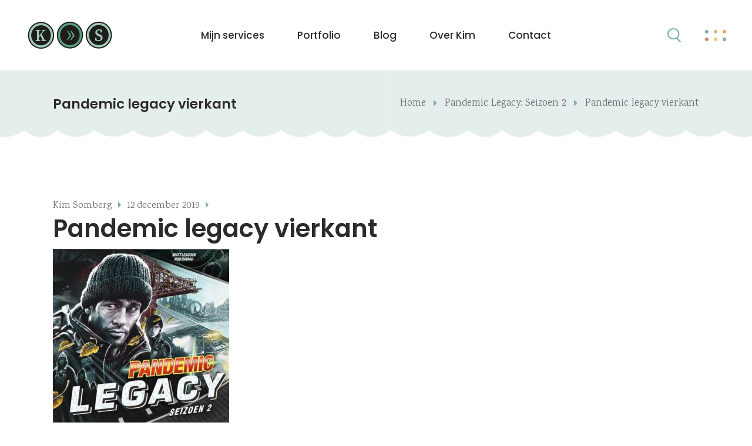

--- FILE ---
content_type: text/html; charset=UTF-8
request_url: https://kimsomberg.nl/?attachment_id=2659
body_size: 14389
content:
<!DOCTYPE html>
<html lang="nl-NL">
<head>
	
		<meta charset="UTF-8"/>
		<link rel="profile" href="http://gmpg.org/xfn/11"/>
		
					<meta name="viewport" content="width=device-width,initial-scale=1,user-scalable=yes">
		<meta name='robots' content='index, follow, max-image-preview:large, max-snippet:-1, max-video-preview:-1' />

	<!-- This site is optimized with the Yoast SEO plugin v26.6 - https://yoast.com/wordpress/plugins/seo/ -->
	<title>Pandemic legacy vierkant &#187; Kim Somberg: Tekst en Redactie</title>
	<link rel="canonical" href="https://kimsomberg.nl/" />
	<meta property="og:locale" content="nl_NL" />
	<meta property="og:type" content="article" />
	<meta property="og:title" content="Pandemic legacy vierkant &#187; Kim Somberg: Tekst en Redactie" />
	<meta property="og:url" content="https://kimsomberg.nl/" />
	<meta property="og:site_name" content="Kim Somberg: Tekst en Redactie" />
	<meta property="article:publisher" content="https://www.facebook.com/onlinemagazineripple/" />
	<meta property="og:image" content="https://kimsomberg.nl" />
	<meta property="og:image:width" content="768" />
	<meta property="og:image:height" content="767" />
	<meta property="og:image:type" content="image/jpeg" />
	<meta name="twitter:card" content="summary_large_image" />
	<meta name="twitter:site" content="@kimmsomberg" />
	<script type="application/ld+json" class="yoast-schema-graph">{"@context":"https://schema.org","@graph":[{"@type":"WebPage","@id":"https://kimsomberg.nl/","url":"https://kimsomberg.nl/","name":"Pandemic legacy vierkant &#187; Kim Somberg: Tekst en Redactie","isPartOf":{"@id":"https://kimsomberg.nl/#website"},"primaryImageOfPage":{"@id":"https://kimsomberg.nl/#primaryimage"},"image":{"@id":"https://kimsomberg.nl/#primaryimage"},"thumbnailUrl":"https://kimsomberg.nl/wp-content/uploads/2019/12/Pandemic-legacy-vierkant.jpg","datePublished":"2019-12-12T15:28:48+00:00","breadcrumb":{"@id":"https://kimsomberg.nl/#breadcrumb"},"inLanguage":"nl-NL","potentialAction":[{"@type":"ReadAction","target":["https://kimsomberg.nl/"]}]},{"@type":"ImageObject","inLanguage":"nl-NL","@id":"https://kimsomberg.nl/#primaryimage","url":"https://kimsomberg.nl/wp-content/uploads/2019/12/Pandemic-legacy-vierkant.jpg","contentUrl":"https://kimsomberg.nl/wp-content/uploads/2019/12/Pandemic-legacy-vierkant.jpg","width":768,"height":767},{"@type":"BreadcrumbList","@id":"https://kimsomberg.nl/#breadcrumb","itemListElement":[{"@type":"ListItem","position":1,"name":"Home","item":"https://kimsomberg.nl/"},{"@type":"ListItem","position":2,"name":"Pandemic legacy vierkant"}]},{"@type":"WebSite","@id":"https://kimsomberg.nl/#website","url":"https://kimsomberg.nl/","name":"Kim Somberg: Tekst en Redactie","description":"Laat mij jouw verhaal vertellen","potentialAction":[{"@type":"SearchAction","target":{"@type":"EntryPoint","urlTemplate":"https://kimsomberg.nl/?s={search_term_string}"},"query-input":{"@type":"PropertyValueSpecification","valueRequired":true,"valueName":"search_term_string"}}],"inLanguage":"nl-NL"}]}</script>
	<!-- / Yoast SEO plugin. -->


<link rel='dns-prefetch' href='//fonts.googleapis.com' />
<link rel="alternate" type="application/rss+xml" title="Kim Somberg: Tekst en Redactie &raquo; feed" href="https://kimsomberg.nl/feed/" />
<link rel="alternate" type="application/rss+xml" title="Kim Somberg: Tekst en Redactie &raquo; reacties feed" href="https://kimsomberg.nl/comments/feed/" />
<link rel="alternate" type="application/rss+xml" title="Kim Somberg: Tekst en Redactie &raquo; Pandemic legacy vierkant reacties feed" href="https://kimsomberg.nl/?attachment_id=2659/feed/" />
<link rel="alternate" title="oEmbed (JSON)" type="application/json+oembed" href="https://kimsomberg.nl/wp-json/oembed/1.0/embed?url=https%3A%2F%2Fkimsomberg.nl%2F%3Fattachment_id%3D2659" />
<link rel="alternate" title="oEmbed (XML)" type="text/xml+oembed" href="https://kimsomberg.nl/wp-json/oembed/1.0/embed?url=https%3A%2F%2Fkimsomberg.nl%2F%3Fattachment_id%3D2659&#038;format=xml" />
<style id='wp-img-auto-sizes-contain-inline-css' type='text/css'>
img:is([sizes=auto i],[sizes^="auto," i]){contain-intrinsic-size:3000px 1500px}
/*# sourceURL=wp-img-auto-sizes-contain-inline-css */
</style>
<link rel='stylesheet' id='sgr-css' href='https://kimsomberg.nl/wp-content/plugins/simple-google-recaptcha/sgr.css?ver=1667311619' type='text/css' media='all' />
<link rel='stylesheet' id='gs-swiper-css' href='https://kimsomberg.nl/wp-content/plugins/gs-logo-slider/assets/libs/swiper-js/swiper.min.css?ver=3.8.0' type='text/css' media='all' />
<link rel='stylesheet' id='gs-tippyjs-css' href='https://kimsomberg.nl/wp-content/plugins/gs-logo-slider/assets/libs/tippyjs/tippy.css?ver=3.8.0' type='text/css' media='all' />
<link rel='stylesheet' id='gs-logo-public-css' href='https://kimsomberg.nl/wp-content/plugins/gs-logo-slider/assets/css/gs-logo.min.css?ver=3.8.0' type='text/css' media='all' />
<style id='wp-emoji-styles-inline-css' type='text/css'>

	img.wp-smiley, img.emoji {
		display: inline !important;
		border: none !important;
		box-shadow: none !important;
		height: 1em !important;
		width: 1em !important;
		margin: 0 0.07em !important;
		vertical-align: -0.1em !important;
		background: none !important;
		padding: 0 !important;
	}
/*# sourceURL=wp-emoji-styles-inline-css */
</style>
<style id='wp-block-library-inline-css' type='text/css'>
:root{--wp-block-synced-color:#7a00df;--wp-block-synced-color--rgb:122,0,223;--wp-bound-block-color:var(--wp-block-synced-color);--wp-editor-canvas-background:#ddd;--wp-admin-theme-color:#007cba;--wp-admin-theme-color--rgb:0,124,186;--wp-admin-theme-color-darker-10:#006ba1;--wp-admin-theme-color-darker-10--rgb:0,107,160.5;--wp-admin-theme-color-darker-20:#005a87;--wp-admin-theme-color-darker-20--rgb:0,90,135;--wp-admin-border-width-focus:2px}@media (min-resolution:192dpi){:root{--wp-admin-border-width-focus:1.5px}}.wp-element-button{cursor:pointer}:root .has-very-light-gray-background-color{background-color:#eee}:root .has-very-dark-gray-background-color{background-color:#313131}:root .has-very-light-gray-color{color:#eee}:root .has-very-dark-gray-color{color:#313131}:root .has-vivid-green-cyan-to-vivid-cyan-blue-gradient-background{background:linear-gradient(135deg,#00d084,#0693e3)}:root .has-purple-crush-gradient-background{background:linear-gradient(135deg,#34e2e4,#4721fb 50%,#ab1dfe)}:root .has-hazy-dawn-gradient-background{background:linear-gradient(135deg,#faaca8,#dad0ec)}:root .has-subdued-olive-gradient-background{background:linear-gradient(135deg,#fafae1,#67a671)}:root .has-atomic-cream-gradient-background{background:linear-gradient(135deg,#fdd79a,#004a59)}:root .has-nightshade-gradient-background{background:linear-gradient(135deg,#330968,#31cdcf)}:root .has-midnight-gradient-background{background:linear-gradient(135deg,#020381,#2874fc)}:root{--wp--preset--font-size--normal:16px;--wp--preset--font-size--huge:42px}.has-regular-font-size{font-size:1em}.has-larger-font-size{font-size:2.625em}.has-normal-font-size{font-size:var(--wp--preset--font-size--normal)}.has-huge-font-size{font-size:var(--wp--preset--font-size--huge)}.has-text-align-center{text-align:center}.has-text-align-left{text-align:left}.has-text-align-right{text-align:right}.has-fit-text{white-space:nowrap!important}#end-resizable-editor-section{display:none}.aligncenter{clear:both}.items-justified-left{justify-content:flex-start}.items-justified-center{justify-content:center}.items-justified-right{justify-content:flex-end}.items-justified-space-between{justify-content:space-between}.screen-reader-text{border:0;clip-path:inset(50%);height:1px;margin:-1px;overflow:hidden;padding:0;position:absolute;width:1px;word-wrap:normal!important}.screen-reader-text:focus{background-color:#ddd;clip-path:none;color:#444;display:block;font-size:1em;height:auto;left:5px;line-height:normal;padding:15px 23px 14px;text-decoration:none;top:5px;width:auto;z-index:100000}html :where(.has-border-color){border-style:solid}html :where([style*=border-top-color]){border-top-style:solid}html :where([style*=border-right-color]){border-right-style:solid}html :where([style*=border-bottom-color]){border-bottom-style:solid}html :where([style*=border-left-color]){border-left-style:solid}html :where([style*=border-width]){border-style:solid}html :where([style*=border-top-width]){border-top-style:solid}html :where([style*=border-right-width]){border-right-style:solid}html :where([style*=border-bottom-width]){border-bottom-style:solid}html :where([style*=border-left-width]){border-left-style:solid}html :where(img[class*=wp-image-]){height:auto;max-width:100%}:where(figure){margin:0 0 1em}html :where(.is-position-sticky){--wp-admin--admin-bar--position-offset:var(--wp-admin--admin-bar--height,0px)}@media screen and (max-width:600px){html :where(.is-position-sticky){--wp-admin--admin-bar--position-offset:0px}}

/*# sourceURL=wp-block-library-inline-css */
</style><style id='global-styles-inline-css' type='text/css'>
:root{--wp--preset--aspect-ratio--square: 1;--wp--preset--aspect-ratio--4-3: 4/3;--wp--preset--aspect-ratio--3-4: 3/4;--wp--preset--aspect-ratio--3-2: 3/2;--wp--preset--aspect-ratio--2-3: 2/3;--wp--preset--aspect-ratio--16-9: 16/9;--wp--preset--aspect-ratio--9-16: 9/16;--wp--preset--color--black: #000000;--wp--preset--color--cyan-bluish-gray: #abb8c3;--wp--preset--color--white: #ffffff;--wp--preset--color--pale-pink: #f78da7;--wp--preset--color--vivid-red: #cf2e2e;--wp--preset--color--luminous-vivid-orange: #ff6900;--wp--preset--color--luminous-vivid-amber: #fcb900;--wp--preset--color--light-green-cyan: #7bdcb5;--wp--preset--color--vivid-green-cyan: #00d084;--wp--preset--color--pale-cyan-blue: #8ed1fc;--wp--preset--color--vivid-cyan-blue: #0693e3;--wp--preset--color--vivid-purple: #9b51e0;--wp--preset--gradient--vivid-cyan-blue-to-vivid-purple: linear-gradient(135deg,rgb(6,147,227) 0%,rgb(155,81,224) 100%);--wp--preset--gradient--light-green-cyan-to-vivid-green-cyan: linear-gradient(135deg,rgb(122,220,180) 0%,rgb(0,208,130) 100%);--wp--preset--gradient--luminous-vivid-amber-to-luminous-vivid-orange: linear-gradient(135deg,rgb(252,185,0) 0%,rgb(255,105,0) 100%);--wp--preset--gradient--luminous-vivid-orange-to-vivid-red: linear-gradient(135deg,rgb(255,105,0) 0%,rgb(207,46,46) 100%);--wp--preset--gradient--very-light-gray-to-cyan-bluish-gray: linear-gradient(135deg,rgb(238,238,238) 0%,rgb(169,184,195) 100%);--wp--preset--gradient--cool-to-warm-spectrum: linear-gradient(135deg,rgb(74,234,220) 0%,rgb(151,120,209) 20%,rgb(207,42,186) 40%,rgb(238,44,130) 60%,rgb(251,105,98) 80%,rgb(254,248,76) 100%);--wp--preset--gradient--blush-light-purple: linear-gradient(135deg,rgb(255,206,236) 0%,rgb(152,150,240) 100%);--wp--preset--gradient--blush-bordeaux: linear-gradient(135deg,rgb(254,205,165) 0%,rgb(254,45,45) 50%,rgb(107,0,62) 100%);--wp--preset--gradient--luminous-dusk: linear-gradient(135deg,rgb(255,203,112) 0%,rgb(199,81,192) 50%,rgb(65,88,208) 100%);--wp--preset--gradient--pale-ocean: linear-gradient(135deg,rgb(255,245,203) 0%,rgb(182,227,212) 50%,rgb(51,167,181) 100%);--wp--preset--gradient--electric-grass: linear-gradient(135deg,rgb(202,248,128) 0%,rgb(113,206,126) 100%);--wp--preset--gradient--midnight: linear-gradient(135deg,rgb(2,3,129) 0%,rgb(40,116,252) 100%);--wp--preset--font-size--small: 13px;--wp--preset--font-size--medium: 20px;--wp--preset--font-size--large: 36px;--wp--preset--font-size--x-large: 42px;--wp--preset--spacing--20: 0.44rem;--wp--preset--spacing--30: 0.67rem;--wp--preset--spacing--40: 1rem;--wp--preset--spacing--50: 1.5rem;--wp--preset--spacing--60: 2.25rem;--wp--preset--spacing--70: 3.38rem;--wp--preset--spacing--80: 5.06rem;--wp--preset--shadow--natural: 6px 6px 9px rgba(0, 0, 0, 0.2);--wp--preset--shadow--deep: 12px 12px 50px rgba(0, 0, 0, 0.4);--wp--preset--shadow--sharp: 6px 6px 0px rgba(0, 0, 0, 0.2);--wp--preset--shadow--outlined: 6px 6px 0px -3px rgb(255, 255, 255), 6px 6px rgb(0, 0, 0);--wp--preset--shadow--crisp: 6px 6px 0px rgb(0, 0, 0);}:where(.is-layout-flex){gap: 0.5em;}:where(.is-layout-grid){gap: 0.5em;}body .is-layout-flex{display: flex;}.is-layout-flex{flex-wrap: wrap;align-items: center;}.is-layout-flex > :is(*, div){margin: 0;}body .is-layout-grid{display: grid;}.is-layout-grid > :is(*, div){margin: 0;}:where(.wp-block-columns.is-layout-flex){gap: 2em;}:where(.wp-block-columns.is-layout-grid){gap: 2em;}:where(.wp-block-post-template.is-layout-flex){gap: 1.25em;}:where(.wp-block-post-template.is-layout-grid){gap: 1.25em;}.has-black-color{color: var(--wp--preset--color--black) !important;}.has-cyan-bluish-gray-color{color: var(--wp--preset--color--cyan-bluish-gray) !important;}.has-white-color{color: var(--wp--preset--color--white) !important;}.has-pale-pink-color{color: var(--wp--preset--color--pale-pink) !important;}.has-vivid-red-color{color: var(--wp--preset--color--vivid-red) !important;}.has-luminous-vivid-orange-color{color: var(--wp--preset--color--luminous-vivid-orange) !important;}.has-luminous-vivid-amber-color{color: var(--wp--preset--color--luminous-vivid-amber) !important;}.has-light-green-cyan-color{color: var(--wp--preset--color--light-green-cyan) !important;}.has-vivid-green-cyan-color{color: var(--wp--preset--color--vivid-green-cyan) !important;}.has-pale-cyan-blue-color{color: var(--wp--preset--color--pale-cyan-blue) !important;}.has-vivid-cyan-blue-color{color: var(--wp--preset--color--vivid-cyan-blue) !important;}.has-vivid-purple-color{color: var(--wp--preset--color--vivid-purple) !important;}.has-black-background-color{background-color: var(--wp--preset--color--black) !important;}.has-cyan-bluish-gray-background-color{background-color: var(--wp--preset--color--cyan-bluish-gray) !important;}.has-white-background-color{background-color: var(--wp--preset--color--white) !important;}.has-pale-pink-background-color{background-color: var(--wp--preset--color--pale-pink) !important;}.has-vivid-red-background-color{background-color: var(--wp--preset--color--vivid-red) !important;}.has-luminous-vivid-orange-background-color{background-color: var(--wp--preset--color--luminous-vivid-orange) !important;}.has-luminous-vivid-amber-background-color{background-color: var(--wp--preset--color--luminous-vivid-amber) !important;}.has-light-green-cyan-background-color{background-color: var(--wp--preset--color--light-green-cyan) !important;}.has-vivid-green-cyan-background-color{background-color: var(--wp--preset--color--vivid-green-cyan) !important;}.has-pale-cyan-blue-background-color{background-color: var(--wp--preset--color--pale-cyan-blue) !important;}.has-vivid-cyan-blue-background-color{background-color: var(--wp--preset--color--vivid-cyan-blue) !important;}.has-vivid-purple-background-color{background-color: var(--wp--preset--color--vivid-purple) !important;}.has-black-border-color{border-color: var(--wp--preset--color--black) !important;}.has-cyan-bluish-gray-border-color{border-color: var(--wp--preset--color--cyan-bluish-gray) !important;}.has-white-border-color{border-color: var(--wp--preset--color--white) !important;}.has-pale-pink-border-color{border-color: var(--wp--preset--color--pale-pink) !important;}.has-vivid-red-border-color{border-color: var(--wp--preset--color--vivid-red) !important;}.has-luminous-vivid-orange-border-color{border-color: var(--wp--preset--color--luminous-vivid-orange) !important;}.has-luminous-vivid-amber-border-color{border-color: var(--wp--preset--color--luminous-vivid-amber) !important;}.has-light-green-cyan-border-color{border-color: var(--wp--preset--color--light-green-cyan) !important;}.has-vivid-green-cyan-border-color{border-color: var(--wp--preset--color--vivid-green-cyan) !important;}.has-pale-cyan-blue-border-color{border-color: var(--wp--preset--color--pale-cyan-blue) !important;}.has-vivid-cyan-blue-border-color{border-color: var(--wp--preset--color--vivid-cyan-blue) !important;}.has-vivid-purple-border-color{border-color: var(--wp--preset--color--vivid-purple) !important;}.has-vivid-cyan-blue-to-vivid-purple-gradient-background{background: var(--wp--preset--gradient--vivid-cyan-blue-to-vivid-purple) !important;}.has-light-green-cyan-to-vivid-green-cyan-gradient-background{background: var(--wp--preset--gradient--light-green-cyan-to-vivid-green-cyan) !important;}.has-luminous-vivid-amber-to-luminous-vivid-orange-gradient-background{background: var(--wp--preset--gradient--luminous-vivid-amber-to-luminous-vivid-orange) !important;}.has-luminous-vivid-orange-to-vivid-red-gradient-background{background: var(--wp--preset--gradient--luminous-vivid-orange-to-vivid-red) !important;}.has-very-light-gray-to-cyan-bluish-gray-gradient-background{background: var(--wp--preset--gradient--very-light-gray-to-cyan-bluish-gray) !important;}.has-cool-to-warm-spectrum-gradient-background{background: var(--wp--preset--gradient--cool-to-warm-spectrum) !important;}.has-blush-light-purple-gradient-background{background: var(--wp--preset--gradient--blush-light-purple) !important;}.has-blush-bordeaux-gradient-background{background: var(--wp--preset--gradient--blush-bordeaux) !important;}.has-luminous-dusk-gradient-background{background: var(--wp--preset--gradient--luminous-dusk) !important;}.has-pale-ocean-gradient-background{background: var(--wp--preset--gradient--pale-ocean) !important;}.has-electric-grass-gradient-background{background: var(--wp--preset--gradient--electric-grass) !important;}.has-midnight-gradient-background{background: var(--wp--preset--gradient--midnight) !important;}.has-small-font-size{font-size: var(--wp--preset--font-size--small) !important;}.has-medium-font-size{font-size: var(--wp--preset--font-size--medium) !important;}.has-large-font-size{font-size: var(--wp--preset--font-size--large) !important;}.has-x-large-font-size{font-size: var(--wp--preset--font-size--x-large) !important;}
/*# sourceURL=global-styles-inline-css */
</style>

<style id='classic-theme-styles-inline-css' type='text/css'>
/*! This file is auto-generated */
.wp-block-button__link{color:#fff;background-color:#32373c;border-radius:9999px;box-shadow:none;text-decoration:none;padding:calc(.667em + 2px) calc(1.333em + 2px);font-size:1.125em}.wp-block-file__button{background:#32373c;color:#fff;text-decoration:none}
/*# sourceURL=/wp-includes/css/classic-themes.min.css */
</style>
<link rel='stylesheet' id='contact-form-7-css' href='https://kimsomberg.nl/wp-content/plugins/contact-form-7/includes/css/styles.css?ver=6.1.4' type='text/css' media='all' />
<link rel='stylesheet' id='trp-language-switcher-style-css' href='https://kimsomberg.nl/wp-content/plugins/translatepress-multilingual/assets/css/trp-language-switcher.css?ver=3.0.6' type='text/css' media='all' />
<link rel='stylesheet' id='bryson-elated-default-style-css' href='https://kimsomberg.nl/wp-content/themes/bryson/style.css?ver=6.9' type='text/css' media='all' />
<link rel='stylesheet' id='bryson-elated-modules-css' href='https://kimsomberg.nl/wp-content/themes/bryson/assets/css/modules.min.css?ver=6.9' type='text/css' media='all' />
<link rel='stylesheet' id='bryson-elated-dripicons-css' href='https://kimsomberg.nl/wp-content/themes/bryson/framework/lib/icons-pack/dripicons/dripicons.css?ver=6.9' type='text/css' media='all' />
<link rel='stylesheet' id='bryson-elated-font_elegant-css' href='https://kimsomberg.nl/wp-content/themes/bryson/framework/lib/icons-pack/elegant-icons/style.min.css?ver=6.9' type='text/css' media='all' />
<link rel='stylesheet' id='bryson-elated-font_awesome-css' href='https://kimsomberg.nl/wp-content/themes/bryson/framework/lib/icons-pack/font-awesome/css/fontawesome-all.min.css?ver=6.9' type='text/css' media='all' />
<link rel='stylesheet' id='bryson-elated-ion_icons-css' href='https://kimsomberg.nl/wp-content/themes/bryson/framework/lib/icons-pack/ion-icons/css/ionicons.min.css?ver=6.9' type='text/css' media='all' />
<link rel='stylesheet' id='bryson-elated-linea_icons-css' href='https://kimsomberg.nl/wp-content/themes/bryson/framework/lib/icons-pack/linea-icons/style.css?ver=6.9' type='text/css' media='all' />
<link rel='stylesheet' id='bryson-elated-linear_icons-css' href='https://kimsomberg.nl/wp-content/themes/bryson/framework/lib/icons-pack/linear-icons/style.css?ver=6.9' type='text/css' media='all' />
<link rel='stylesheet' id='bryson-elated-simple_line_icons-css' href='https://kimsomberg.nl/wp-content/themes/bryson/framework/lib/icons-pack/simple-line-icons/simple-line-icons.css?ver=6.9' type='text/css' media='all' />
<link rel='stylesheet' id='mediaelement-css' href='https://kimsomberg.nl/wp-includes/js/mediaelement/mediaelementplayer-legacy.min.css?ver=4.2.17' type='text/css' media='all' />
<link rel='stylesheet' id='wp-mediaelement-css' href='https://kimsomberg.nl/wp-includes/js/mediaelement/wp-mediaelement.min.css?ver=6.9' type='text/css' media='all' />
<link rel='stylesheet' id='bryson-elated-modules-responsive-css' href='https://kimsomberg.nl/wp-content/themes/bryson/assets/css/modules-responsive.min.css?ver=6.9' type='text/css' media='all' />
<link rel='stylesheet' id='bryson-elated-google-fonts-css' href='https://fonts.googleapis.com/css?family=Poppins%3A400%2C500%2C600%7CKarma%3A400%2C500%2C600&#038;subset=latin-ext&#038;ver=1.0.0' type='text/css' media='all' />
<script type="text/javascript" id="sgr-js-extra">
/* <![CDATA[ */
var sgr = {"sgr_site_key":"6LdPjs4iAAAAAERVwpPpqDkURrstjaFmgwCUCyeq"};
//# sourceURL=sgr-js-extra
/* ]]> */
</script>
<script type="text/javascript" src="https://kimsomberg.nl/wp-content/plugins/simple-google-recaptcha/sgr.js?ver=1667311619" id="sgr-js"></script>
<script type="text/javascript" src="https://kimsomberg.nl/wp-includes/js/jquery/jquery.min.js?ver=3.7.1" id="jquery-core-js"></script>
<script type="text/javascript" src="https://kimsomberg.nl/wp-includes/js/jquery/jquery-migrate.min.js?ver=3.4.1" id="jquery-migrate-js"></script>
<script></script><link rel="https://api.w.org/" href="https://kimsomberg.nl/wp-json/" /><link rel="alternate" title="JSON" type="application/json" href="https://kimsomberg.nl/wp-json/wp/v2/media/2659" /><link rel="EditURI" type="application/rsd+xml" title="RSD" href="https://kimsomberg.nl/xmlrpc.php?rsd" />
<meta name="generator" content="WordPress 6.9" />
<link rel='shortlink' href='https://kimsomberg.nl/?p=2659' />
<link rel="alternate" hreflang="nl-NL" href="https://kimsomberg.nl/?attachment_id=2659"/>
<link rel="alternate" hreflang="en-GB" href="https://kimsomberg.nl/en/?attachment_id=2659"/>
<link rel="alternate" hreflang="nl" href="https://kimsomberg.nl/?attachment_id=2659"/>
<link rel="alternate" hreflang="en" href="https://kimsomberg.nl/en/?attachment_id=2659"/>
<meta name="generator" content="Powered by WPBakery Page Builder - drag and drop page builder for WordPress."/>
<meta name="generator" content="Powered by Slider Revolution 6.6.17 - responsive, Mobile-Friendly Slider Plugin for WordPress with comfortable drag and drop interface." />
<link rel="icon" href="https://kimsomberg.nl/wp-content/uploads/2019/10/Kim-Somberg-circle-no-background-60x60.png" sizes="32x32" />
<link rel="icon" href="https://kimsomberg.nl/wp-content/uploads/2019/10/Kim-Somberg-circle-no-background-300x300.png" sizes="192x192" />
<link rel="apple-touch-icon" href="https://kimsomberg.nl/wp-content/uploads/2019/10/Kim-Somberg-circle-no-background-300x300.png" />
<meta name="msapplication-TileImage" content="https://kimsomberg.nl/wp-content/uploads/2019/10/Kim-Somberg-circle-no-background-300x300.png" />
<script>function setREVStartSize(e){
			//window.requestAnimationFrame(function() {
				window.RSIW = window.RSIW===undefined ? window.innerWidth : window.RSIW;
				window.RSIH = window.RSIH===undefined ? window.innerHeight : window.RSIH;
				try {
					var pw = document.getElementById(e.c).parentNode.offsetWidth,
						newh;
					pw = pw===0 || isNaN(pw) || (e.l=="fullwidth" || e.layout=="fullwidth") ? window.RSIW : pw;
					e.tabw = e.tabw===undefined ? 0 : parseInt(e.tabw);
					e.thumbw = e.thumbw===undefined ? 0 : parseInt(e.thumbw);
					e.tabh = e.tabh===undefined ? 0 : parseInt(e.tabh);
					e.thumbh = e.thumbh===undefined ? 0 : parseInt(e.thumbh);
					e.tabhide = e.tabhide===undefined ? 0 : parseInt(e.tabhide);
					e.thumbhide = e.thumbhide===undefined ? 0 : parseInt(e.thumbhide);
					e.mh = e.mh===undefined || e.mh=="" || e.mh==="auto" ? 0 : parseInt(e.mh,0);
					if(e.layout==="fullscreen" || e.l==="fullscreen")
						newh = Math.max(e.mh,window.RSIH);
					else{
						e.gw = Array.isArray(e.gw) ? e.gw : [e.gw];
						for (var i in e.rl) if (e.gw[i]===undefined || e.gw[i]===0) e.gw[i] = e.gw[i-1];
						e.gh = e.el===undefined || e.el==="" || (Array.isArray(e.el) && e.el.length==0)? e.gh : e.el;
						e.gh = Array.isArray(e.gh) ? e.gh : [e.gh];
						for (var i in e.rl) if (e.gh[i]===undefined || e.gh[i]===0) e.gh[i] = e.gh[i-1];
											
						var nl = new Array(e.rl.length),
							ix = 0,
							sl;
						e.tabw = e.tabhide>=pw ? 0 : e.tabw;
						e.thumbw = e.thumbhide>=pw ? 0 : e.thumbw;
						e.tabh = e.tabhide>=pw ? 0 : e.tabh;
						e.thumbh = e.thumbhide>=pw ? 0 : e.thumbh;
						for (var i in e.rl) nl[i] = e.rl[i]<window.RSIW ? 0 : e.rl[i];
						sl = nl[0];
						for (var i in nl) if (sl>nl[i] && nl[i]>0) { sl = nl[i]; ix=i;}
						var m = pw>(e.gw[ix]+e.tabw+e.thumbw) ? 1 : (pw-(e.tabw+e.thumbw)) / (e.gw[ix]);
						newh =  (e.gh[ix] * m) + (e.tabh + e.thumbh);
					}
					var el = document.getElementById(e.c);
					if (el!==null && el) el.style.height = newh+"px";
					el = document.getElementById(e.c+"_wrapper");
					if (el!==null && el) {
						el.style.height = newh+"px";
						el.style.display = "block";
					}
				} catch(e){
					console.log("Failure at Presize of Slider:" + e)
				}
			//});
		  };</script>
<noscript><style> .wpb_animate_when_almost_visible { opacity: 1; }</style></noscript><link rel='stylesheet' id='rs-plugin-settings-css' href='https://kimsomberg.nl/wp-content/plugins/revslider/public/assets/css/rs6.css?ver=6.6.17' type='text/css' media='all' />
<style id='rs-plugin-settings-inline-css' type='text/css'>
#rs-demo-id {}
/*# sourceURL=rs-plugin-settings-inline-css */
</style>
</head>
<body class="attachment wp-singular attachment-template-default single single-attachment postid-2659 attachmentid-2659 attachment-jpeg wp-theme-bryson bryson-core-1.1 translatepress-nl_NL bryson-ver-1.3 eltdf-grid-1300 eltdf-empty-google-api eltdf-wide-dropdown-menu-content-in-grid eltdf-sticky-header-on-scroll-down-up eltdf-dropdown-default eltdf-header-standard eltdf-menu-area-shadow-disable eltdf-menu-area-in-grid-shadow-disable eltdf-menu-area-border-disable eltdf-menu-area-in-grid-border-disable eltdf-logo-area-border-disable eltdf-logo-area-in-grid-border-disable eltdf-header-vertical-shadow-disable eltdf-header-vertical-border-disable eltdf-side-menu-slide-from-right eltdf-default-mobile-header eltdf-sticky-up-mobile-header eltdf-search-covers-header wpb-js-composer js-comp-ver-8.6.1 vc_responsive" itemscope itemtype="http://schema.org/WebPage">
    <div class="eltdf-wrapper">
        <div class="eltdf-wrapper-inner">
            
<header class="eltdf-page-header">
		
				
	<div class="eltdf-menu-area eltdf-menu-center">
				
						
			<div class="eltdf-vertical-align-containers">
				<div class="eltdf-position-left"><!--
				 --><div class="eltdf-position-left-inner">
						
	
	<div class="eltdf-logo-wrapper">
		<a itemprop="url" href="https://kimsomberg.nl/" style="height: 50px;">
			<img itemprop="image" class="eltdf-normal-logo" src="https://kimsomberg.nl/wp-content/uploads/2023/06/Logo-website-3.png" width="300" height="100"  alt="logo"/>
			<img itemprop="image" class="eltdf-dark-logo" src="https://kimsomberg.nl/wp-content/uploads/2023/06/Logo-website-3.png" width="300" height="100"  alt="dark logo"/>			<img itemprop="image" class="eltdf-light-logo" src="https://kimsomberg.nl/wp-content/uploads/2023/06/Logo-website-3.png" width="300" height="100"  alt="light logo"/>		</a>
	</div>

											</div>
				</div>
									<div class="eltdf-position-center"><!--
					 --><div class="eltdf-position-center-inner">
								
	<nav class="eltdf-main-menu eltdf-drop-down eltdf-default-nav">
		<ul id="menu-hoofdmenu" class="clearfix"><li id="nav-menu-item-5496" class="menu-item menu-item-type-post_type menu-item-object-page menu-item-has-children  has_sub narrow"><a href="https://kimsomberg.nl/mijn-services/" class=""><span class="item_outer"><span class="item_text">Mijn services</span><i class="eltdf-menu-arrow fa fa-angle-down"></i><span class="eltdf-menu-underline" style = "background-color: #69a9aa;"></span></span></a>
<div class="second"><div class="inner"><ul>
	<li id="nav-menu-item-5588" class="menu-item menu-item-type-post_type menu-item-object-page "><a href="https://kimsomberg.nl/vertalingen/" class=""><span class="item_outer"><span class="item_text">Vertalingen</span><span class="eltdf-menu-underline" style = "background-color: #f7bca8;"></span></span></a></li>
	<li id="nav-menu-item-5467" class="menu-item menu-item-type-post_type menu-item-object-page "><a href="https://kimsomberg.nl/webteksten/" class=""><span class="item_outer"><span class="item_text">Webteksten</span><span class="eltdf-menu-underline" style = "background-color: #d8d597;"></span></span></a></li>
	<li id="nav-menu-item-5587" class="menu-item menu-item-type-post_type menu-item-object-page "><a href="https://kimsomberg.nl/tekst-en-advies/" class=""><span class="item_outer"><span class="item_text">Tekst en Advies</span><span class="eltdf-menu-underline" style = "background-color: #f7d293;"></span></span></a></li>
</ul></div></div>
</li>
<li id="nav-menu-item-5154" class="menu-item menu-item-type-post_type menu-item-object-page  narrow"><a href="https://kimsomberg.nl/portfolio/" class=""><span class="item_outer"><span class="item_text">Portfolio</span><span class="eltdf-menu-underline" style = "background-color: #f7bca8;"></span></span></a></li>
<li id="nav-menu-item-5155" class="menu-item menu-item-type-post_type menu-item-object-page current_page_parent menu-item-has-children  has_sub narrow"><a href="https://kimsomberg.nl/blog/" class=""><span class="item_outer"><span class="item_text">Blog</span><i class="eltdf-menu-arrow fa fa-angle-down"></i><span class="eltdf-menu-underline" style = "background-color: #d8d597;"></span></span></a>
<div class="second"><div class="inner"><ul>
	<li id="nav-menu-item-6087" class="menu-item menu-item-type-taxonomy menu-item-object-category "><a href="https://kimsomberg.nl/category/tips-en-advies/" class=""><span class="item_outer"><span class="item_text">Tips en advies</span><span class="eltdf-menu-underline" style = "background-color: #f7bca8;"></span></span></a></li>
	<li id="nav-menu-item-6086" class="menu-item menu-item-type-taxonomy menu-item-object-category "><a href="https://kimsomberg.nl/category/artikelen/" class=""><span class="item_outer"><span class="item_text">Artikelen</span><span class="eltdf-menu-underline" style = "background-color: #d8d597;"></span></span></a></li>
</ul></div></div>
</li>
<li id="nav-menu-item-5605" class="menu-item menu-item-type-post_type menu-item-object-page  narrow"><a href="https://kimsomberg.nl/over-kim/" class=""><span class="item_outer"><span class="item_text">Over Kim</span><span class="eltdf-menu-underline" style = "background-color: #f7d293;"></span></span></a></li>
<li id="nav-menu-item-5654" class="menu-item menu-item-type-post_type menu-item-object-page  narrow"><a href="https://kimsomberg.nl/contact/" class=""><span class="item_outer"><span class="item_text">Contact</span><span class="eltdf-menu-underline" style = "background-color: #69a9aa;"></span></span></a></li>
</ul>	</nav>

						</div>
					</div>
								<div class="eltdf-position-right"><!--
				 --><div class="eltdf-position-right-inner">
															
			<a  style="margin: -10;" class="eltdf-search-opener eltdf-icon-has-hover eltdf-search-opener-svg-path" href="javascript:void(0)">
	            <span class="eltdf-search-opener-wrapper">
		            <svg version="1.1" xmlns="http://www.w3.org/2000/svg" xmlns:xlink="http://www.w3.org/1999/xlink" x="0px" y="0px"
	 width="22.621px" height="24.936px" viewBox="0 0 22.621 24.936" enable-background="new 0 0 22.621 24.936" xml:space="preserve">
<circle fill="none" stroke="#6CABAC" stroke-width="2" stroke-miterlimit="10" cx="10.084" cy="10.083" r="9.084"/>
<line fill="none" stroke="#6CABAC" stroke-width="2" stroke-miterlimit="10" x1="15.248" y1="17.563" x2="21.914" y2="24.229"/>
</svg>		            	            </span>
			</a>
					<a class="eltdf-side-menu-button-opener eltdf-icon-has-hover eltdf-side-menu-button-opener-predefined"  href="javascript:void(0)" style="margin: 0 0 0 31px">
								<span class="eltdf-side-menu-icon">
					<span class="eltdf-hm-dots"><span class="eltdf-hm-dot eltdf-dot-1"></span><span class="eltdf-hm-dot eltdf-dot-2"></span><span class="eltdf-hm-dot eltdf-dot-3"></span><span class="eltdf-hm-dot eltdf-dot-4"></span><span class="eltdf-hm-dot eltdf-dot-5"></span><span class="eltdf-hm-dot eltdf-dot-6"></span></span>	            </span>
			</a>
							</div>
				</div>
			</div>
			
			</div>
			
		
	
<div class="eltdf-sticky-header">
        <div class="eltdf-sticky-holder eltdf-menu-center">
                    <div class="eltdf-vertical-align-containers">
                <div class="eltdf-position-left"><!--
                 --><div class="eltdf-position-left-inner">
                        
	
	<div class="eltdf-logo-wrapper">
		<a itemprop="url" href="https://kimsomberg.nl/" style="height: 50px;">
			<img itemprop="image" class="eltdf-normal-logo" src="https://kimsomberg.nl/wp-content/uploads/2023/06/Logo-website-3.png" width="300" height="100"  alt="logo"/>
			<img itemprop="image" class="eltdf-dark-logo" src="https://kimsomberg.nl/wp-content/uploads/2023/06/Logo-website-3.png" width="300" height="100"  alt="dark logo"/>			<img itemprop="image" class="eltdf-light-logo" src="https://kimsomberg.nl/wp-content/uploads/2023/06/Logo-website-3.png" width="300" height="100"  alt="light logo"/>		</a>
	</div>

                                            </div>
                </div>
                                    <div class="eltdf-position-center"><!--
                     --><div class="eltdf-position-center-inner">
                            
<nav class="eltdf-main-menu eltdf-drop-down eltdf-sticky-nav">
    <ul id="menu-hoofdmenu-1" class="clearfix"><li id="sticky-nav-menu-item-5496" class="menu-item menu-item-type-post_type menu-item-object-page menu-item-has-children  has_sub narrow"><a href="https://kimsomberg.nl/mijn-services/" class=""><span class="item_outer"><span class="item_text">Mijn services</span><span class="plus"></span><i class="eltdf-menu-arrow fa fa-angle-down"></i><span class="eltdf-menu-underline" style = "background-color: #69a9aa;"></span></span></a>
<div class="second"><div class="inner"><ul>
	<li id="sticky-nav-menu-item-5588" class="menu-item menu-item-type-post_type menu-item-object-page "><a href="https://kimsomberg.nl/vertalingen/" class=""><span class="item_outer"><span class="item_text">Vertalingen</span><span class="plus"></span><span class="eltdf-menu-underline" style = "background-color: #f7bca8;"></span></span></a></li>
	<li id="sticky-nav-menu-item-5467" class="menu-item menu-item-type-post_type menu-item-object-page "><a href="https://kimsomberg.nl/webteksten/" class=""><span class="item_outer"><span class="item_text">Webteksten</span><span class="plus"></span><span class="eltdf-menu-underline" style = "background-color: #d8d597;"></span></span></a></li>
	<li id="sticky-nav-menu-item-5587" class="menu-item menu-item-type-post_type menu-item-object-page "><a href="https://kimsomberg.nl/tekst-en-advies/" class=""><span class="item_outer"><span class="item_text">Tekst en Advies</span><span class="plus"></span><span class="eltdf-menu-underline" style = "background-color: #f7d293;"></span></span></a></li>
</ul></div></div>
</li>
<li id="sticky-nav-menu-item-5154" class="menu-item menu-item-type-post_type menu-item-object-page  narrow"><a href="https://kimsomberg.nl/portfolio/" class=""><span class="item_outer"><span class="item_text">Portfolio</span><span class="plus"></span><span class="eltdf-menu-underline" style = "background-color: #f7bca8;"></span></span></a></li>
<li id="sticky-nav-menu-item-5155" class="menu-item menu-item-type-post_type menu-item-object-page current_page_parent menu-item-has-children  has_sub narrow"><a href="https://kimsomberg.nl/blog/" class=""><span class="item_outer"><span class="item_text">Blog</span><span class="plus"></span><i class="eltdf-menu-arrow fa fa-angle-down"></i><span class="eltdf-menu-underline" style = "background-color: #d8d597;"></span></span></a>
<div class="second"><div class="inner"><ul>
	<li id="sticky-nav-menu-item-6087" class="menu-item menu-item-type-taxonomy menu-item-object-category "><a href="https://kimsomberg.nl/category/tips-en-advies/" class=""><span class="item_outer"><span class="item_text">Tips en advies</span><span class="plus"></span><span class="eltdf-menu-underline" style = "background-color: #f7bca8;"></span></span></a></li>
	<li id="sticky-nav-menu-item-6086" class="menu-item menu-item-type-taxonomy menu-item-object-category "><a href="https://kimsomberg.nl/category/artikelen/" class=""><span class="item_outer"><span class="item_text">Artikelen</span><span class="plus"></span><span class="eltdf-menu-underline" style = "background-color: #d8d597;"></span></span></a></li>
</ul></div></div>
</li>
<li id="sticky-nav-menu-item-5605" class="menu-item menu-item-type-post_type menu-item-object-page  narrow"><a href="https://kimsomberg.nl/over-kim/" class=""><span class="item_outer"><span class="item_text">Over Kim</span><span class="plus"></span><span class="eltdf-menu-underline" style = "background-color: #f7d293;"></span></span></a></li>
<li id="sticky-nav-menu-item-5654" class="menu-item menu-item-type-post_type menu-item-object-page  narrow"><a href="https://kimsomberg.nl/contact/" class=""><span class="item_outer"><span class="item_text">Contact</span><span class="plus"></span><span class="eltdf-menu-underline" style = "background-color: #69a9aa;"></span></span></a></li>
</ul></nav>

                        </div>
                    </div>
                                <div class="eltdf-position-right"><!--
                 --><div class="eltdf-position-right-inner">
                                                			<a class="eltdf-side-menu-button-opener eltdf-icon-has-hover eltdf-side-menu-button-opener-predefined"  href="javascript:void(0)" style="margin: 0 0 0 31px">
								<span class="eltdf-side-menu-icon">
					<span class="eltdf-hm-dots"><span class="eltdf-hm-dot eltdf-dot-1"></span><span class="eltdf-hm-dot eltdf-dot-2"></span><span class="eltdf-hm-dot eltdf-dot-3"></span><span class="eltdf-hm-dot eltdf-dot-4"></span><span class="eltdf-hm-dot eltdf-dot-5"></span><span class="eltdf-hm-dot eltdf-dot-6"></span></span>	            </span>
			</a>
		                    </div>
                </div>
            </div>
                </div>
	</div>

	
	<form action="https://kimsomberg.nl/" class="eltdf-search-cover" method="get">
				<div class="eltdf-form-holder-outer">
				<div class="eltdf-form-holder">
					<div class="eltdf-form-holder-inner">
						<input type="text" placeholder="Zoeken" name="s" class="eltdf_search_field" autocomplete="off" required />
                        <button type="submit" class="eltdf-search-submit">
                            <svg version="1.1" xmlns="http://www.w3.org/2000/svg" xmlns:xlink="http://www.w3.org/1999/xlink" x="0px" y="0px"
	 width="22.621px" height="24.936px" viewBox="0 0 22.621 24.936" enable-background="new 0 0 22.621 24.936" xml:space="preserve">
<circle fill="none" stroke="#6CABAC" stroke-width="2" stroke-miterlimit="10" cx="10.084" cy="10.083" r="9.084"/>
<line fill="none" stroke="#6CABAC" stroke-width="2" stroke-miterlimit="10" x1="15.248" y1="17.563" x2="21.914" y2="24.229"/>
</svg>                        </button>
                        <a class="eltdf-search-close eltdf-search-close-svg-path" href="#">
							<svg version="1.1" xmlns="http://www.w3.org/2000/svg" xmlns:xlink="http://www.w3.org/1999/xlink" x="0px" y="0px"
	 width="27px" height="27px" viewBox="0 0 27 27" enable-background="new 0 0 27 27" xml:space="preserve">
<circle fill="#C2BF7D" cx="3.5" cy="3.5" r="3.5"/>
<circle fill="#69A9AA" cx="23.5" cy="3.5" r="3.5"/>
<circle fill="#E8B068" cx="3.5" cy="23.5" r="3.5"/>
<circle fill="#EAC78B" cx="13.5" cy="13.5" r="3.5"/>
<circle fill="#D38366" cx="23.5" cy="23.5" r="3.5"/>
</svg>						</a>
					</div>
				</div>
			</div>
	</form></header>


<header class="eltdf-mobile-header">
		
	<div class="eltdf-mobile-header-inner">
		<div class="eltdf-mobile-header-holder">
			            <div class="eltdf-grid">
                            <div class="eltdf-vertical-align-containers">
                    <div class="eltdf-position-left"><!--
                     --><div class="eltdf-position-left-inner">
                            
<div class="eltdf-mobile-logo-wrapper">
	<a itemprop="url" href="https://kimsomberg.nl/" style="height: 50px">
		<img itemprop="image" src="https://kimsomberg.nl/wp-content/uploads/2023/06/Logo-website-3.png" width="300" height="100"  alt="Mobile Logo"/>
	</a>
</div>

                        </div>
                    </div>
                    <div class="eltdf-position-right"><!--
                     --><div class="eltdf-position-right-inner">
                                                                                        <div class="eltdf-mobile-menu-opener eltdf-mobile-menu-opener-predefined">
                                    <a href="javascript:void(0)">
                                                                                <span class="eltdf-mobile-menu-icon">
                                            <span class="eltdf-hm-dots"><span class="eltdf-hm-dot eltdf-dot-1"></span><span class="eltdf-hm-dot eltdf-dot-2"></span><span class="eltdf-hm-dot eltdf-dot-3"></span><span class="eltdf-hm-dot eltdf-dot-4"></span><span class="eltdf-hm-dot eltdf-dot-5"></span><span class="eltdf-hm-dot eltdf-dot-6"></span></span>                                        </span>
                                    </a>
                                </div>
                                                    </div>
                    </div>
				</div>
                        </div>
		    		</div>
		
	<nav class="eltdf-mobile-nav" role="navigation" aria-label="Mobile Menu">
		<div class="eltdf-grid">
			<ul id="menu-mobiel" class=""><li id="mobile-menu-item-6021" class="menu-item menu-item-type-post_type menu-item-object-page menu-item-home "><a href="https://kimsomberg.nl/" class=""><span>Homepagina</span></a></li>
<li id="mobile-menu-item-6017" class="menu-item menu-item-type-post_type menu-item-object-page "><a href="https://kimsomberg.nl/mijn-services/" class=""><span>Mijn services</span></a></li>
<li id="mobile-menu-item-6018" class="menu-item menu-item-type-post_type menu-item-object-page "><a href="https://kimsomberg.nl/portfolio/" class=""><span>Portfolio</span></a></li>
<li id="mobile-menu-item-6022" class="menu-item menu-item-type-post_type menu-item-object-page current_page_parent "><a href="https://kimsomberg.nl/blog/" class=""><span>Blog</span></a></li>
<li id="mobile-menu-item-6016" class="menu-item menu-item-type-post_type menu-item-object-page "><a href="https://kimsomberg.nl/over-kim/" class=""><span>Over Kim</span></a></li>
<li id="mobile-menu-item-6015" class="menu-item menu-item-type-post_type menu-item-object-page "><a href="https://kimsomberg.nl/contact/" class=""><span>Contact</span></a></li>
<li id="mobile-menu-item-6020" class="trp-language-switcher-container menu-item menu-item-type-post_type menu-item-object-language_switcher current-language-menu-item "><a href="https://kimsomberg.nl/?attachment_id=2659" class=""><span><span data-no-translation><img class="trp-flag-image" src="https://kimsomberg.nl/wp-content/plugins/translatepress-multilingual/assets/images/flags/nl_NL.png" width="18" height="12" alt="nl_NL" title="Dutch"><span class="trp-ls-language-name">Dutch</span></span></span></a></li>
<li id="mobile-menu-item-6019" class="trp-language-switcher-container menu-item menu-item-type-post_type menu-item-object-language_switcher "><a href="https://kimsomberg.nl/en/?attachment_id=2659" class=""><span><span data-no-translation><img class="trp-flag-image" src="https://kimsomberg.nl/wp-content/plugins/translatepress-multilingual/assets/images/flags/en_GB.png" width="18" height="12" alt="en_GB" title="English"><span class="trp-ls-language-name">English</span></span></span></a></li>
</ul>		</div>
	</nav>

	</div>
	
	<form action="https://kimsomberg.nl/" class="eltdf-search-cover" method="get">
				<div class="eltdf-form-holder-outer">
				<div class="eltdf-form-holder">
					<div class="eltdf-form-holder-inner">
						<input type="text" placeholder="Zoeken" name="s" class="eltdf_search_field" autocomplete="off" required />
                        <button type="submit" class="eltdf-search-submit">
                            <svg version="1.1" xmlns="http://www.w3.org/2000/svg" xmlns:xlink="http://www.w3.org/1999/xlink" x="0px" y="0px"
	 width="22.621px" height="24.936px" viewBox="0 0 22.621 24.936" enable-background="new 0 0 22.621 24.936" xml:space="preserve">
<circle fill="none" stroke="#6CABAC" stroke-width="2" stroke-miterlimit="10" cx="10.084" cy="10.083" r="9.084"/>
<line fill="none" stroke="#6CABAC" stroke-width="2" stroke-miterlimit="10" x1="15.248" y1="17.563" x2="21.914" y2="24.229"/>
</svg>                        </button>
                        <a class="eltdf-search-close eltdf-search-close-svg-path" href="#">
							<svg version="1.1" xmlns="http://www.w3.org/2000/svg" xmlns:xlink="http://www.w3.org/1999/xlink" x="0px" y="0px"
	 width="27px" height="27px" viewBox="0 0 27 27" enable-background="new 0 0 27 27" xml:space="preserve">
<circle fill="#C2BF7D" cx="3.5" cy="3.5" r="3.5"/>
<circle fill="#69A9AA" cx="23.5" cy="3.5" r="3.5"/>
<circle fill="#E8B068" cx="3.5" cy="23.5" r="3.5"/>
<circle fill="#EAC78B" cx="13.5" cy="13.5" r="3.5"/>
<circle fill="#D38366" cx="23.5" cy="23.5" r="3.5"/>
</svg>						</a>
					</div>
				</div>
			</div>
	</form></header>

			<a id='eltdf-back-to-top' href='#'>
				<span class="eltdf-icon-stack">
					 <span class="arrow_carrot-up"></span>
				</span>
			</a>
				        
            <div class="eltdf-content" >
                <div class="eltdf-content-inner">
<div class="eltdf-title-holder eltdf-standard-with-breadcrumbs-type eltdf-title-va-header-bottom eltdf-preload-background eltdf-has-bg-image eltdf-bg-responsive-disabled" style="height: 115px;background-image:url(https://kimsomberg.nl/wp-content/uploads/2019/04/blog-title-01.png);;background-color: transparent" data-height="115">
			<div class="eltdf-title-image">
			<img itemprop="image" src="https://kimsomberg.nl/wp-content/uploads/2019/04/blog-title-01.png" alt="a" />
		</div>
		<div class="eltdf-title-wrapper" style="height: 115px">
		<div class="eltdf-title-inner">
			<div class="eltdf-grid">
				<div class="eltdf-title-info">
											<h5 class="eltdf-page-title entry-title" >Pandemic legacy vierkant</h5>
														</div>
				<div class="eltdf-breadcrumbs-info">
					<div itemprop="breadcrumb" class="eltdf-breadcrumbs "><a itemprop="url" href="https://kimsomberg.nl/">Home</a><a itemprop="url" href="https://kimsomberg.nl/?p=2655">Pandemic Legacy: Seizoen 2</a><span class="eltdf-current">Pandemic legacy vierkant</span></div>				</div>
			</div>
	    </div>
	</div>
</div>

	
	<div class="eltdf-container">
				
		<div class="eltdf-container-inner clearfix">
			<div class="eltdf-grid-row  eltdf-grid-huge-gutter">
	<div class="eltdf-page-content-holder eltdf-grid-col-12">
		<div class="eltdf-blog-holder eltdf-blog-single eltdf-blog-single-standard">
			<article id="post-2659" class="post-2659 attachment type-attachment status-inherit hentry">
    <div class="eltdf-post-content">
        <div class="eltdf-post-heading">
            
        </div>
        <div class="eltdf-post-text">
            <div class="eltdf-post-text-inner">
                <div class="eltdf-post-info-top">
                    <div class="eltdf-post-info-author">
    <a itemprop="author" class="eltdf-post-info-author-link" href="https://kimsomberg.nl/author/blackno1/">
        Kim Somberg    </a>
</div>                    <div itemprop="dateCreated" class="eltdf-post-info-date entry-date published updated">
            <a itemprop="url" href="https://kimsomberg.nl/2019/12/">
    
        12 december 2019        </a>
    <meta itemprop="interactionCount" content="UserComments: 0"/>
</div>                    <div class="eltdf-post-info-category">
    </div>                </div>
                <div class="eltdf-post-text-main">
                    
<h3 itemprop="name" class="entry-title eltdf-post-title" >
            Pandemic legacy vierkant    </h3>                    <p class="attachment"><a href='https://kimsomberg.nl/wp-content/uploads/2019/12/Pandemic-legacy-vierkant.jpg'><img fetchpriority="high" decoding="async" width="300" height="300" src="https://kimsomberg.nl/wp-content/uploads/2019/12/Pandemic-legacy-vierkant-300x300.jpg" class="attachment-medium size-medium" alt="" srcset="https://kimsomberg.nl/wp-content/uploads/2019/12/Pandemic-legacy-vierkant-300x300.jpg 300w, https://kimsomberg.nl/wp-content/uploads/2019/12/Pandemic-legacy-vierkant-150x150.jpg 150w, https://kimsomberg.nl/wp-content/uploads/2019/12/Pandemic-legacy-vierkant.jpg 768w, https://kimsomberg.nl/wp-content/uploads/2019/12/Pandemic-legacy-vierkant-60x60.jpg 60w" sizes="(max-width: 300px) 100vw, 300px" /></a></p>
                                    </div>
                <div class="eltdf-post-info-bottom clearfix">
                    <div class="eltdf-post-info-bottom-left">
                                            </div>
                    <div class="eltdf-post-info-bottom-right">
                        	<div class="eltdf-blog-share">
			</div>
                    </div>
                </div>
            </div>
        </div>
    </div>
</article>		</div>
	</div>
	</div>		</div>
		
			</div>
</div> <!-- close div.content_inner -->
	</div>  <!-- close div.content -->
					<footer class="eltdf-page-footer ">
				<div class="eltdf-footer-top-holder">
    <div class="eltdf-footer-top-inner eltdf-grid">
        <div class="eltdf-grid-row eltdf-footer-top-alignment-center">
                            <div class="eltdf-column-content eltdf-grid-col-12">
                    <div id="text-3" class="widget eltdf-footer-column-1 widget_text">			<div class="textwidget"><h4 style="margin-top: 11px; margin-bottom: 21px;"><a style="color: #2d2a2b;" href="https://bryson.elated-themes.com/">Kim Somberg: Tekst en Redactie</a></h4>
<p>Laat mij jouw verhaal vertellen<br />
Vertalingen &#8211; Websites &#8211; Teksten</p>
</div>
		</div>			<a class="eltdf-social-icon-widget-holder eltdf-icon-has-hover eltdf-icon-has-background-hover eltdf-circle-icons"  data-hover-background-color="#408687" style="color: #ffffff;;background-color: #69a9aa;;margin: -20px 0 0 0;" href="https://www.linkedin.com/in/kimsomberg/" target="_blank">
				<span class="eltdf-social-icon-widget  social_linkedin     "></span>			</a>
						<a class="eltdf-social-icon-widget-holder eltdf-icon-has-hover eltdf-icon-has-background-hover eltdf-circle-icons"  data-hover-background-color="#d38367" style="background-color: #f7bca8;;margin: -20px 8px 0 10px;" href="https://twitter.com/kimmsomberg" target="_blank">
				<span class="eltdf-social-icon-widget  social_twitter     "></span>			</a>
						<a class="eltdf-social-icon-widget-holder eltdf-icon-has-hover eltdf-icon-has-background-hover eltdf-circle-icons"  data-hover-background-color="#b2af6e" style="background-color: #d8d597;;margin: -20px 0 0 0;" href="https://nl.pinterest.com/kimsomberg/" target="_blank">
				<span class="eltdf-social-icon-widget  social_pinterest     "></span>			</a>
						<a class="eltdf-social-icon-widget-holder eltdf-icon-has-hover eltdf-icon-has-background-hover eltdf-circle-icons"  data-hover-background-color="#e1b263" style="background-color: #f7d293;;margin: -20px 0 0 9px;" href="https://www.tiktok.com/@dutchtranslatorkim" target="_blank">
				<span class="eltdf-social-icon-widget  social_youtube     "></span>			</a>
			<div class="widget eltdf-separator-widget"><div class="eltdf-separator-holder clearfix  eltdf-separator-center eltdf-separator-normal">
	<div class="eltdf-separator" style="border-style: solid;margin-bottom: 5px"></div>
</div>
</div>                </div>
                    </div>
    </div>
</div><div class="eltdf-footer-bottom-holder">
    <div class="eltdf-footer-bottom-inner eltdf-grid">
        <div class="eltdf-grid-row ">
                            <div class="eltdf-grid-col-12">
                    <div id="text-7" class="widget eltdf-footer-bottom-column-1 widget_text">			<div class="textwidget"><p>© 2023 Kim Somberg: Tekst en Redactie. All content by Kim Somberg.</p>
</div>
		</div>                </div>
                    </div>
    </div>
</div>			</footer>
			</div> <!-- close div.eltdf-wrapper-inner  -->
</div> <!-- close div.eltdf-wrapper -->
<section class="eltdf-side-menu">
	<a class="eltdf-close-side-menu eltdf-close-side-menu-predefined" href="#">
		<span class="eltdf-hm-dots"><span class="eltdf-hm-dot eltdf-dot-1"></span><span class="eltdf-hm-dot eltdf-dot-2"></span><span class="eltdf-hm-dot eltdf-dot-3"></span><span class="eltdf-hm-dot eltdf-dot-4"></span><span class="eltdf-hm-dot eltdf-dot-5"></span></span>	</a>
	<div id="text-9" class="widget eltdf-sidearea widget_text"><div class="eltdf-widget-title-holder"><h5 class="eltdf-widget-title">Kies een taal</h5></div>			<div class="textwidget"><p>Bekijk de gehele site in een taal naar keuze:</p>
</div>
		</div><div id="nav_menu-3" class="widget eltdf-sidearea widget_nav_menu"><div class="menu-talen-menu-container"><ul id="menu-talen-menu" class="menu"><li id="menu-item-5664" class="trp-language-switcher-container menu-item menu-item-type-post_type menu-item-object-language_switcher menu-item-5664"><a href="https://kimsomberg.nl/en/?attachment_id=2659"><span data-no-translation><img class="trp-flag-image" src="https://kimsomberg.nl/wp-content/plugins/translatepress-multilingual/assets/images/flags/en_GB.png" width="18" height="12" alt="en_GB" title="English"><span class="trp-ls-language-name">English</span></span></a></li>
<li id="menu-item-5665" class="trp-language-switcher-container menu-item menu-item-type-post_type menu-item-object-language_switcher current-language-menu-item menu-item-5665"><a href="https://kimsomberg.nl/?attachment_id=2659"><span data-no-translation><img class="trp-flag-image" src="https://kimsomberg.nl/wp-content/plugins/translatepress-multilingual/assets/images/flags/nl_NL.png" width="18" height="12" alt="nl_NL" title="Dutch"><span class="trp-ls-language-name">Dutch</span></span></a></li>
</ul></div></div></section><template id="tp-language" data-tp-language="nl_NL"></template>
		<script>
			window.RS_MODULES = window.RS_MODULES || {};
			window.RS_MODULES.modules = window.RS_MODULES.modules || {};
			window.RS_MODULES.waiting = window.RS_MODULES.waiting || [];
			window.RS_MODULES.defered = true;
			window.RS_MODULES.moduleWaiting = window.RS_MODULES.moduleWaiting || {};
			window.RS_MODULES.type = 'compiled';
		</script>
		<script type="speculationrules">
{"prefetch":[{"source":"document","where":{"and":[{"href_matches":"/*"},{"not":{"href_matches":["/wp-*.php","/wp-admin/*","/wp-content/uploads/*","/wp-content/*","/wp-content/plugins/*","/wp-content/themes/bryson/*","/*\\?(.+)"]}},{"not":{"selector_matches":"a[rel~=\"nofollow\"]"}},{"not":{"selector_matches":".no-prefetch, .no-prefetch a"}}]},"eagerness":"conservative"}]}
</script>
<script type="text/javascript" src="https://kimsomberg.nl/wp-content/plugins/gs-logo-slider/assets/libs/swiper-js/swiper.min.js?ver=3.8.0" id="gs-swiper-js"></script>
<script type="text/javascript" src="https://kimsomberg.nl/wp-content/plugins/gs-logo-slider/assets/libs/tippyjs/tippy-bundle.umd.min.js?ver=3.8.0" id="gs-tippyjs-js"></script>
<script type="text/javascript" src="https://kimsomberg.nl/wp-content/plugins/gs-logo-slider/assets/libs/images-loaded/images-loaded.min.js?ver=3.8.0" id="gs-images-loaded-js"></script>
<script type="text/javascript" src="https://kimsomberg.nl/wp-content/plugins/gs-logo-slider/assets/js/gs-logo.min.js?ver=3.8.0" id="gs-logo-public-js"></script>
<script type="text/javascript" src="https://kimsomberg.nl/wp-includes/js/dist/hooks.min.js?ver=dd5603f07f9220ed27f1" id="wp-hooks-js"></script>
<script type="text/javascript" src="https://kimsomberg.nl/wp-includes/js/dist/i18n.min.js?ver=c26c3dc7bed366793375" id="wp-i18n-js"></script>
<script type="text/javascript" id="wp-i18n-js-after">
/* <![CDATA[ */
wp.i18n.setLocaleData( { 'text direction\u0004ltr': [ 'ltr' ] } );
//# sourceURL=wp-i18n-js-after
/* ]]> */
</script>
<script type="text/javascript" src="https://kimsomberg.nl/wp-content/plugins/contact-form-7/includes/swv/js/index.js?ver=6.1.4" id="swv-js"></script>
<script type="text/javascript" id="contact-form-7-js-translations">
/* <![CDATA[ */
( function( domain, translations ) {
	var localeData = translations.locale_data[ domain ] || translations.locale_data.messages;
	localeData[""].domain = domain;
	wp.i18n.setLocaleData( localeData, domain );
} )( "contact-form-7", {"translation-revision-date":"2025-11-30 09:13:36+0000","generator":"GlotPress\/4.0.3","domain":"messages","locale_data":{"messages":{"":{"domain":"messages","plural-forms":"nplurals=2; plural=n != 1;","lang":"nl"},"This contact form is placed in the wrong place.":["Dit contactformulier staat op de verkeerde plek."],"Error:":["Fout:"]}},"comment":{"reference":"includes\/js\/index.js"}} );
//# sourceURL=contact-form-7-js-translations
/* ]]> */
</script>
<script type="text/javascript" id="contact-form-7-js-before">
/* <![CDATA[ */
var wpcf7 = {
    "api": {
        "root": "https:\/\/kimsomberg.nl\/wp-json\/",
        "namespace": "contact-form-7\/v1"
    }
};
//# sourceURL=contact-form-7-js-before
/* ]]> */
</script>
<script type="text/javascript" src="https://kimsomberg.nl/wp-content/plugins/contact-form-7/includes/js/index.js?ver=6.1.4" id="contact-form-7-js"></script>
<script type="text/javascript" src="https://kimsomberg.nl/wp-content/plugins/revslider/public/assets/js/rbtools.min.js?ver=6.6.17" defer async id="tp-tools-js"></script>
<script type="text/javascript" src="https://kimsomberg.nl/wp-content/plugins/revslider/public/assets/js/rs6.min.js?ver=6.6.17" defer async id="revmin-js"></script>
<script type="text/javascript" src="https://kimsomberg.nl/wp-includes/js/jquery/ui/core.min.js?ver=1.13.3" id="jquery-ui-core-js"></script>
<script type="text/javascript" src="https://kimsomberg.nl/wp-includes/js/jquery/ui/tabs.min.js?ver=1.13.3" id="jquery-ui-tabs-js"></script>
<script type="text/javascript" id="mediaelement-core-js-before">
/* <![CDATA[ */
var mejsL10n = {"language":"nl","strings":{"mejs.download-file":"Bestand downloaden","mejs.install-flash":"Je gebruikt een browser die geen Flash Player heeft ingeschakeld of ge\u00efnstalleerd. Zet de Flash Player plugin aan of download de nieuwste versie van https://get.adobe.com/flashplayer/","mejs.fullscreen":"Volledig scherm","mejs.play":"Afspelen","mejs.pause":"Pauzeren","mejs.time-slider":"Tijdschuifbalk","mejs.time-help-text":"Gebruik Links/Rechts pijltoetsen om \u00e9\u00e9n seconde vooruit te spoelen, Omhoog/Omlaag pijltoetsen om tien seconden vooruit te spoelen.","mejs.live-broadcast":"Live uitzending","mejs.volume-help-text":"Gebruik Omhoog/Omlaag pijltoetsen om het volume te verhogen of te verlagen.","mejs.unmute":"Geluid aan","mejs.mute":"Dempen","mejs.volume-slider":"Volumeschuifbalk","mejs.video-player":"Videospeler","mejs.audio-player":"Audiospeler","mejs.captions-subtitles":"Bijschriften/ondertitels","mejs.captions-chapters":"Hoofdstukken","mejs.none":"Geen","mejs.afrikaans":"Afrikaans","mejs.albanian":"Albanees","mejs.arabic":"Arabisch","mejs.belarusian":"Wit-Russisch","mejs.bulgarian":"Bulgaars","mejs.catalan":"Catalaans","mejs.chinese":"Chinees","mejs.chinese-simplified":"Chinees (Versimpeld)","mejs.chinese-traditional":"Chinees (Traditioneel)","mejs.croatian":"Kroatisch","mejs.czech":"Tsjechisch","mejs.danish":"Deens","mejs.dutch":"Nederlands","mejs.english":"Engels","mejs.estonian":"Estlands","mejs.filipino":"Filipijns","mejs.finnish":"Fins","mejs.french":"Frans","mejs.galician":"Galicisch","mejs.german":"Duits","mejs.greek":"Grieks","mejs.haitian-creole":"Ha\u00eftiaans Creools","mejs.hebrew":"Hebreeuws","mejs.hindi":"Hindi","mejs.hungarian":"Hongaars","mejs.icelandic":"IJslands","mejs.indonesian":"Indonesisch","mejs.irish":"Iers","mejs.italian":"Italiaans","mejs.japanese":"Japans","mejs.korean":"Koreaans","mejs.latvian":"Lets","mejs.lithuanian":"Litouws","mejs.macedonian":"Macedonisch","mejs.malay":"Maleis","mejs.maltese":"Maltees","mejs.norwegian":"Noors","mejs.persian":"Perzisch","mejs.polish":"Pools","mejs.portuguese":"Portugees","mejs.romanian":"Roemeens","mejs.russian":"Russisch","mejs.serbian":"Servisch","mejs.slovak":"Slovaaks","mejs.slovenian":"Sloveens","mejs.spanish":"Spaans","mejs.swahili":"Swahili","mejs.swedish":"Zweeds","mejs.tagalog":"Tagalog","mejs.thai":"Thais","mejs.turkish":"Turks","mejs.ukrainian":"Oekra\u00efens","mejs.vietnamese":"Vietnamees","mejs.welsh":"Welsh","mejs.yiddish":"Jiddisch"}};
//# sourceURL=mediaelement-core-js-before
/* ]]> */
</script>
<script type="text/javascript" src="https://kimsomberg.nl/wp-includes/js/mediaelement/mediaelement-and-player.min.js?ver=4.2.17" id="mediaelement-core-js"></script>
<script type="text/javascript" src="https://kimsomberg.nl/wp-includes/js/mediaelement/mediaelement-migrate.min.js?ver=6.9" id="mediaelement-migrate-js"></script>
<script type="text/javascript" id="mediaelement-js-extra">
/* <![CDATA[ */
var _wpmejsSettings = {"pluginPath":"/wp-includes/js/mediaelement/","classPrefix":"mejs-","stretching":"responsive","audioShortcodeLibrary":"mediaelement","videoShortcodeLibrary":"mediaelement"};
//# sourceURL=mediaelement-js-extra
/* ]]> */
</script>
<script type="text/javascript" src="https://kimsomberg.nl/wp-includes/js/mediaelement/wp-mediaelement.min.js?ver=6.9" id="wp-mediaelement-js"></script>
<script type="text/javascript" src="https://kimsomberg.nl/wp-content/themes/bryson/assets/js/modules/plugins/jquery.appear.js?ver=6.9" id="appear-js"></script>
<script type="text/javascript" src="https://kimsomberg.nl/wp-content/themes/bryson/assets/js/modules/plugins/modernizr.min.js?ver=6.9" id="modernizr-js"></script>
<script type="text/javascript" src="https://kimsomberg.nl/wp-includes/js/hoverIntent.min.js?ver=1.10.2" id="hoverIntent-js"></script>
<script type="text/javascript" src="https://kimsomberg.nl/wp-content/themes/bryson/assets/js/modules/plugins/jquery.plugin.js?ver=6.9" id="jquery-plugin-js"></script>
<script type="text/javascript" src="https://kimsomberg.nl/wp-content/themes/bryson/assets/js/modules/plugins/owl.carousel.min.js?ver=6.9" id="owl-carousel-js"></script>
<script type="text/javascript" src="https://kimsomberg.nl/wp-content/themes/bryson/assets/js/modules/plugins/jquery.waypoints.min.js?ver=6.9" id="waypoints-js"></script>
<script type="text/javascript" src="https://kimsomberg.nl/wp-content/themes/bryson/assets/js/modules/plugins/fluidvids.min.js?ver=6.9" id="fluidvids-js"></script>
<script type="text/javascript" src="https://kimsomberg.nl/wp-content/themes/bryson/assets/js/modules/plugins/perfect-scrollbar.jquery.min.js?ver=6.9" id="perfect-scrollbar-js"></script>
<script type="text/javascript" src="https://kimsomberg.nl/wp-content/themes/bryson/assets/js/modules/plugins/ScrollToPlugin.min.js?ver=6.9" id="scroll-to-plugin-js"></script>
<script type="text/javascript" src="https://kimsomberg.nl/wp-content/themes/bryson/assets/js/modules/plugins/parallax.min.js?ver=6.9" id="parallax-js"></script>
<script type="text/javascript" src="https://kimsomberg.nl/wp-content/themes/bryson/assets/js/modules/plugins/jquery.waitforimages.js?ver=6.9" id="waitforimages-js"></script>
<script type="text/javascript" src="https://kimsomberg.nl/wp-content/themes/bryson/assets/js/modules/plugins/jquery.prettyPhoto.js?ver=6.9" id="prettyphoto-js"></script>
<script type="text/javascript" src="https://kimsomberg.nl/wp-content/themes/bryson/assets/js/modules/plugins/jquery.easing.1.3.js?ver=6.9" id="jquery-easing-1.3-js"></script>
<script type="text/javascript" src="https://kimsomberg.nl/wp-content/plugins/js_composer/assets/lib/vendor/dist/isotope-layout/dist/isotope.pkgd.min.js?ver=8.6.1" id="isotope-js"></script>
<script type="text/javascript" src="https://kimsomberg.nl/wp-content/themes/bryson/assets/js/modules/plugins/packery-mode.pkgd.min.js?ver=6.9" id="packery-js"></script>
<script type="text/javascript" src="https://kimsomberg.nl/wp-content/themes/bryson/assets/js/modules/plugins/jquery.mousewheel.min.js?ver=6.9" id="jquery-mousewheel-js"></script>
<script type="text/javascript" src="https://kimsomberg.nl/wp-content/themes/bryson/assets/js/modules/plugins/swiper.min.js?ver=6.9" id="swiper-js"></script>
<script type="text/javascript" id="bryson-elated-modules-js-extra">
/* <![CDATA[ */
var eltdfGlobalVars = {"vars":{"eltdfAddForAdminBar":0,"eltdfElementAppearAmount":-100,"eltdfAjaxUrl":"https://kimsomberg.nl/wp-admin/admin-ajax.php","sliderNavPrevArrow":"arrow_carrot-left","sliderNavNextArrow":"arrow_carrot-right","ppExpand":"Expand the image","ppNext":"Next","ppPrev":"Previous","ppClose":"Close","eltdfStickyHeaderHeight":0,"eltdfStickyHeaderTransparencyHeight":60,"eltdfTopBarHeight":0,"eltdfLogoAreaHeight":0,"eltdfMenuAreaHeight":120,"eltdfMobileHeaderHeight":70}};
var eltdfPerPageVars = {"vars":{"eltdfMobileHeaderHeight":70,"eltdfStickyScrollAmount":120,"eltdfHeaderTransparencyHeight":0,"eltdfHeaderVerticalWidth":0}};
//# sourceURL=bryson-elated-modules-js-extra
/* ]]> */
</script>
<script type="text/javascript" src="https://kimsomberg.nl/wp-content/themes/bryson/assets/js/modules.min.js?ver=6.9" id="bryson-elated-modules-js"></script>
<script type="text/javascript" src="https://kimsomberg.nl/wp-includes/js/comment-reply.min.js?ver=6.9" id="comment-reply-js" async="async" data-wp-strategy="async" fetchpriority="low"></script>
<script type="text/javascript" src="https://www.google.com/recaptcha/api.js?render=6LdPjs4iAAAAAERVwpPpqDkURrstjaFmgwCUCyeq&amp;ver=3.0" id="google-recaptcha-js"></script>
<script type="text/javascript" src="https://kimsomberg.nl/wp-includes/js/dist/vendor/wp-polyfill.min.js?ver=3.15.0" id="wp-polyfill-js"></script>
<script type="text/javascript" id="wpcf7-recaptcha-js-before">
/* <![CDATA[ */
var wpcf7_recaptcha = {
    "sitekey": "6LdPjs4iAAAAAERVwpPpqDkURrstjaFmgwCUCyeq",
    "actions": {
        "homepage": "homepage",
        "contactform": "contactform"
    }
};
//# sourceURL=wpcf7-recaptcha-js-before
/* ]]> */
</script>
<script type="text/javascript" src="https://kimsomberg.nl/wp-content/plugins/contact-form-7/modules/recaptcha/index.js?ver=6.1.4" id="wpcf7-recaptcha-js"></script>
<script id="wp-emoji-settings" type="application/json">
{"baseUrl":"https://s.w.org/images/core/emoji/17.0.2/72x72/","ext":".png","svgUrl":"https://s.w.org/images/core/emoji/17.0.2/svg/","svgExt":".svg","source":{"concatemoji":"https://kimsomberg.nl/wp-includes/js/wp-emoji-release.min.js?ver=6.9"}}
</script>
<script type="module">
/* <![CDATA[ */
/*! This file is auto-generated */
const a=JSON.parse(document.getElementById("wp-emoji-settings").textContent),o=(window._wpemojiSettings=a,"wpEmojiSettingsSupports"),s=["flag","emoji"];function i(e){try{var t={supportTests:e,timestamp:(new Date).valueOf()};sessionStorage.setItem(o,JSON.stringify(t))}catch(e){}}function c(e,t,n){e.clearRect(0,0,e.canvas.width,e.canvas.height),e.fillText(t,0,0);t=new Uint32Array(e.getImageData(0,0,e.canvas.width,e.canvas.height).data);e.clearRect(0,0,e.canvas.width,e.canvas.height),e.fillText(n,0,0);const a=new Uint32Array(e.getImageData(0,0,e.canvas.width,e.canvas.height).data);return t.every((e,t)=>e===a[t])}function p(e,t){e.clearRect(0,0,e.canvas.width,e.canvas.height),e.fillText(t,0,0);var n=e.getImageData(16,16,1,1);for(let e=0;e<n.data.length;e++)if(0!==n.data[e])return!1;return!0}function u(e,t,n,a){switch(t){case"flag":return n(e,"\ud83c\udff3\ufe0f\u200d\u26a7\ufe0f","\ud83c\udff3\ufe0f\u200b\u26a7\ufe0f")?!1:!n(e,"\ud83c\udde8\ud83c\uddf6","\ud83c\udde8\u200b\ud83c\uddf6")&&!n(e,"\ud83c\udff4\udb40\udc67\udb40\udc62\udb40\udc65\udb40\udc6e\udb40\udc67\udb40\udc7f","\ud83c\udff4\u200b\udb40\udc67\u200b\udb40\udc62\u200b\udb40\udc65\u200b\udb40\udc6e\u200b\udb40\udc67\u200b\udb40\udc7f");case"emoji":return!a(e,"\ud83e\u1fac8")}return!1}function f(e,t,n,a){let r;const o=(r="undefined"!=typeof WorkerGlobalScope&&self instanceof WorkerGlobalScope?new OffscreenCanvas(300,150):document.createElement("canvas")).getContext("2d",{willReadFrequently:!0}),s=(o.textBaseline="top",o.font="600 32px Arial",{});return e.forEach(e=>{s[e]=t(o,e,n,a)}),s}function r(e){var t=document.createElement("script");t.src=e,t.defer=!0,document.head.appendChild(t)}a.supports={everything:!0,everythingExceptFlag:!0},new Promise(t=>{let n=function(){try{var e=JSON.parse(sessionStorage.getItem(o));if("object"==typeof e&&"number"==typeof e.timestamp&&(new Date).valueOf()<e.timestamp+604800&&"object"==typeof e.supportTests)return e.supportTests}catch(e){}return null}();if(!n){if("undefined"!=typeof Worker&&"undefined"!=typeof OffscreenCanvas&&"undefined"!=typeof URL&&URL.createObjectURL&&"undefined"!=typeof Blob)try{var e="postMessage("+f.toString()+"("+[JSON.stringify(s),u.toString(),c.toString(),p.toString()].join(",")+"));",a=new Blob([e],{type:"text/javascript"});const r=new Worker(URL.createObjectURL(a),{name:"wpTestEmojiSupports"});return void(r.onmessage=e=>{i(n=e.data),r.terminate(),t(n)})}catch(e){}i(n=f(s,u,c,p))}t(n)}).then(e=>{for(const n in e)a.supports[n]=e[n],a.supports.everything=a.supports.everything&&a.supports[n],"flag"!==n&&(a.supports.everythingExceptFlag=a.supports.everythingExceptFlag&&a.supports[n]);var t;a.supports.everythingExceptFlag=a.supports.everythingExceptFlag&&!a.supports.flag,a.supports.everything||((t=a.source||{}).concatemoji?r(t.concatemoji):t.wpemoji&&t.twemoji&&(r(t.twemoji),r(t.wpemoji)))});
//# sourceURL=https://kimsomberg.nl/wp-includes/js/wp-emoji-loader.min.js
/* ]]> */
</script>
<script></script></body>
</html>